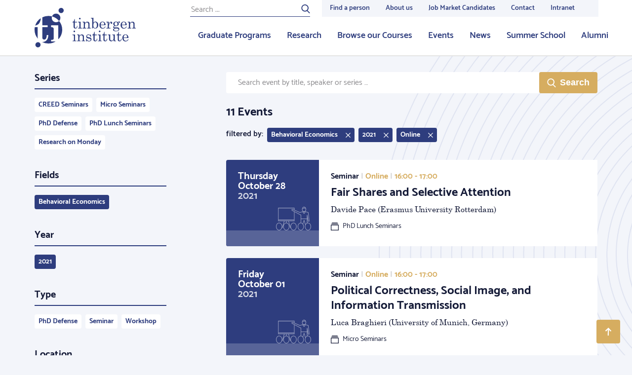

--- FILE ---
content_type: image/svg+xml
request_url: https://tinbergen.nl/bundles/zichttinbergen/images/research-master-defences.svg
body_size: 669
content:
<svg xmlns="http://www.w3.org/2000/svg" width="67px" height="44px" viewBox="0 0 67 44">
    <g stroke="none" stroke-width="1" fill="none" fill-rule="evenodd" fill-opacity="0.5">
        <g transform="translate(-623.000000, -1438.000000)" fill="#FFFFFF" fill-rule="nonzero">
            <g transform="translate(534.000000, 321.000000)">
                <g transform="translate(0.000000, 982.000000)">
                    <path d="M92,152.67087 L92,154.327526 L92,154.514234 L115.910887,166.87721 L122,170.073094 L143.33395,159.144072 C143.332445,159.138543 143.330936,159.133015 143.329423,159.127488 L144.239143,158.662675 C144.240635,158.667806 144.242123,158.672937 144.243609,158.678069 L152.736068,154.327526 L152.736068,154.321255 L152.75,154.314136 L152.75,152.412725 L152.736068,152.419798 L152.736068,152.414024 L151.774337,152.908056 L122,168.024088 L92,152.662908 L92,152.67087 Z M99.9880719,159.652171 L91,154.937181 L91,152.157179 L89,151.129799 L122.118034,135 L155.236068,151.129799 L153.736068,151.900334 L153.736068,154.937181 L144.488841,159.67561 C144.651672,160.478422 144.736068,161.300573 144.736068,162.137828 C144.736068,171.297821 134.634372,178.649872 122.236068,178.649872 C109.837764,178.649872 99.736068,171.297821 99.736068,162.137828 C99.736068,161.292423 99.8221146,160.462418 99.9880719,159.652171 Z M100.914093,160.137946 C100.796628,160.793033 100.736068,161.46057 100.736068,162.137828 C100.736068,170.663847 110.333843,177.649142 122.236068,177.649142 C134.138293,177.649142 143.736068,170.663847 143.736068,162.137828 C143.736068,161.465184 143.67633,160.80213 143.560436,160.151339 L122,171.199255 L100.914093,160.137946 Z M91.236068,151.129799 L122.118034,167.023358 L153,151.129799 L122.118034,136.11885 L91.236068,151.129799 Z"></path>
                </g>
            </g>
        </g>
    </g>
</svg>